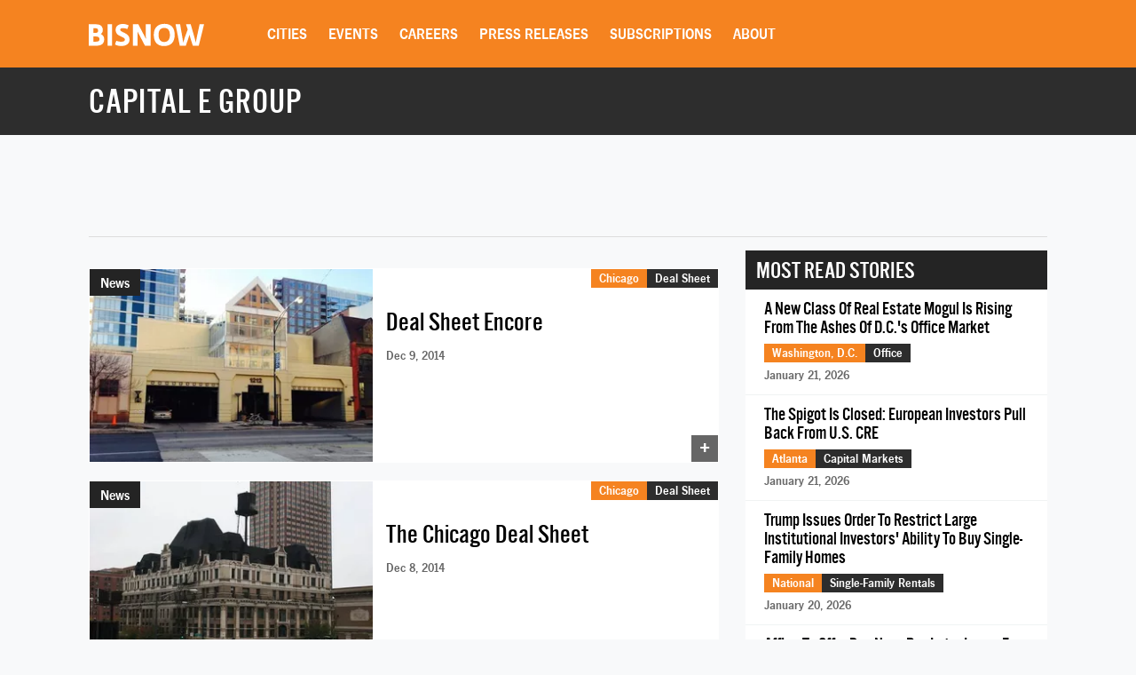

--- FILE ---
content_type: text/html; charset=utf-8
request_url: https://www.google.com/recaptcha/api2/aframe
body_size: 251
content:
<!DOCTYPE HTML><html><head><meta http-equiv="content-type" content="text/html; charset=UTF-8"></head><body><script nonce="--OGxwFQvHm6EY82QCBFYg">/** Anti-fraud and anti-abuse applications only. See google.com/recaptcha */ try{var clients={'sodar':'https://pagead2.googlesyndication.com/pagead/sodar?'};window.addEventListener("message",function(a){try{if(a.source===window.parent){var b=JSON.parse(a.data);var c=clients[b['id']];if(c){var d=document.createElement('img');d.src=c+b['params']+'&rc='+(localStorage.getItem("rc::a")?sessionStorage.getItem("rc::b"):"");window.document.body.appendChild(d);sessionStorage.setItem("rc::e",parseInt(sessionStorage.getItem("rc::e")||0)+1);localStorage.setItem("rc::h",'1769150804268');}}}catch(b){}});window.parent.postMessage("_grecaptcha_ready", "*");}catch(b){}</script></body></html>